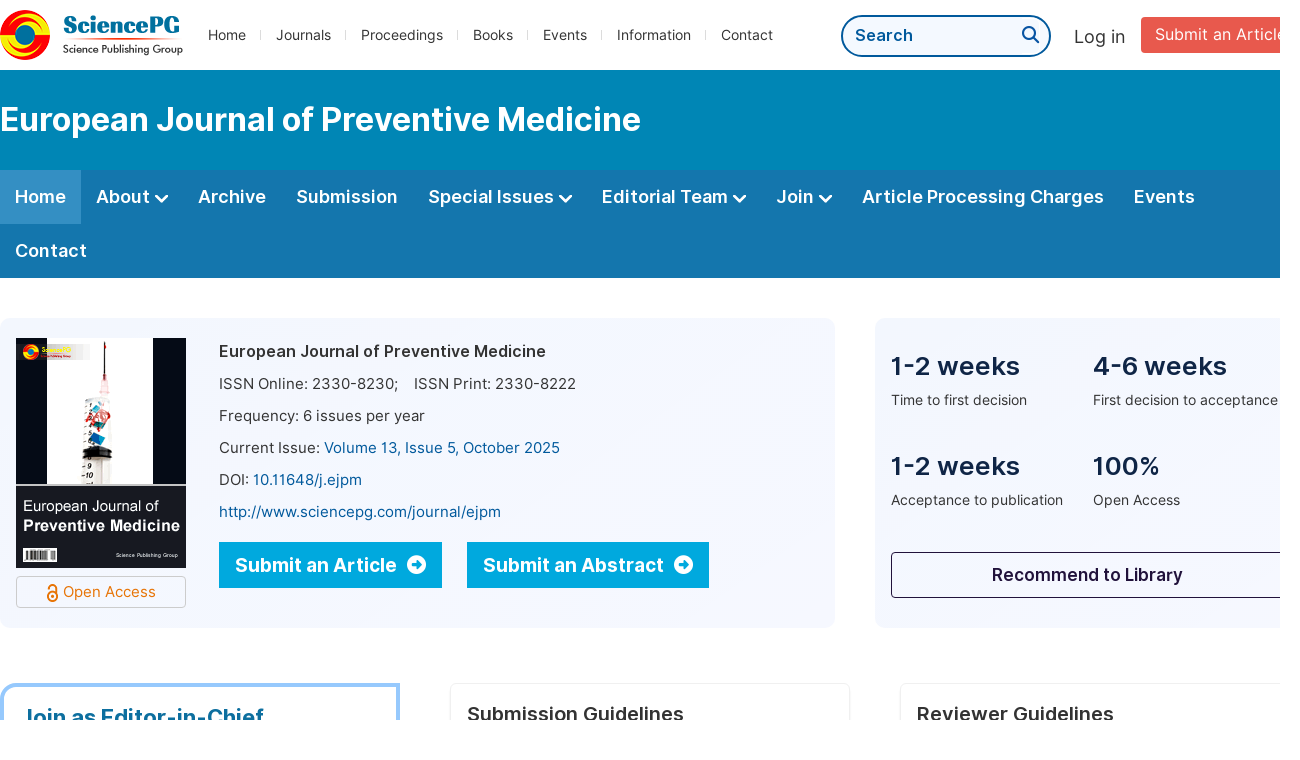

--- FILE ---
content_type: text/html;charset=UTF-8
request_url: https://sciencepg.com/journal/651/home
body_size: 48455
content:
<!doctype html>
<html>
<head>
<title>Journal Home:: European Journal of Preventive Medicine:: Science Publishing Group</title>
<meta name="description" content="Read the latest articles of European Journal of Preventive Medicineat Science Publishing Group.">
<meta name="Keywords" content="European Journal of Preventive Medicine">
<head>
  
    <meta charset="utf-8">
    
      <meta charset="utf-8">
      <link rel="stylesheet" type="text/css" href="/css/font.min.css?v=20250722130714">
      <link rel="stylesheet" type="text/css" href="/css/common.min.css?v=20250722130714">
      <link rel="stylesheet" type="text/css" href="/css/selectJournalForm.min.css?v=20250722130714">
      <link rel="stylesheet" href="/css/all.min.css?v=20250722130714">
      <link rel="stylesheet" href="/css/problem_feedback.min.css?v=20250722130714">
      <script src="/js/jquery-1.11.3.min.js?v=20250722130714"></script>
      <script src="/js/clipboard/clipboard.min.js?v=20250722130714"></script>
      <script src="/js/common.min.js?v=20250722130714"></script>
      <script src="/js/jquery.sticky-sidebar.min.js?v=20250722130714"></script>
      <script src="/js/customsize-validate.min.js?v=20250722130714"></script>

      <script src="/ajax/libs/layer/layer.min.js?v=20250722130714"></script>
      <script src="/ajax/libs/layer/lang/en.js?v=20250722130714"></script>
    
    <link rel="stylesheet" type="text/css" href="/journal/css/journal_common.min.css?v=20251023113222">
    <script src="/js/layout/decorator_single_journal.min.js?v=20251023113222"></script>
  
</head>
<link rel="stylesheet" type="text/css" href="/journal/css/journal_home.min.css?v=20251023113222">
<script src="/journal/js/journal_home.min.js?v=20251023113222"></script>
</head>

<body>
	

  <div class="header">
    <div class="spg_item">
      <div class="content clearfix">
        <div class="logo left">
          <a href="/" target="_blank"><img src="/img/logo.png"></a>
        </div>
        <div class="spg_nav left">
          <ul>
            <li class="left">
              <a href="/" target="_blank">Home</a>
            </li>
            <li class="left">
              <a href="/journals/browse-by-subject" target="_blank">Journals</a>
            </li>
            <li class="left">
              <a href="/proceedings" target="_blank">Proceedings</a>
            </li>
            <li class="left">
              <a href="/books" target="_blank">Books</a>
            </li>
            <li class="left">
              <a href="/events" target="_blank">Events</a>
            </li>
            <li class="left">
              <a href="/information/for-authors" target="_blank">Information</a>
            </li>
            <li class="left">
              <a href="/contact" target="_blank">Contact</a>
            </li>
          </ul>
        </div>

       <div class="submit_item right">
          <a href="/submit-an-article" class="submit" target="_blank">Submit an Article</a>
        </div>
        <div class="single_login_item right">
          <div class="single_login_register">
            <a href="https://sso.sciencepg.com/login" target="_blank" class="single_login">
              Log in
            </a>
            <!--
            <span>|</span>
            <a th:href="${commonAddress.ssoPath + 'register'}" target="_blank">
              Register
            </a>
            -->
          </div>
        </div>
        <div class="single_search left">
          <form class="search" action="/search-results" type="get" target="_blank">
            <input type="text" placeholder="Search" name="searchWord" min="2" max="512">
            <button type="submit" class="single_search_btn"><i class="fas fa-search"></i></button>
          </form>
        </div>
        
      </div>
    </div>
  </div>
  
    <div class="journal_item">
      <div class="content position">
        <div class="journal_item_box clearfix">
          <div class="journal_name_item table">
            <a href="/journal/651/home" target="_blank"><h3>European Journal of Preventive Medicine</h3></a>
          </div>
          <div class="search_item table" style="display: none;">
            <form class="example" action="/static">
              <input type="text" placeholder="Search title, athors, keyword or doi" name="search">
              <button type="submit"><i class="fas fa-search"></i></button>
            </form>
          </div>
        </div>
      </div>
    </div>
  
  <div class="journal_nav_item">
    <div class="content">
      <ul class="clearfix">
        <li class="active">
          <a class="first_nav" href="/journal/651/home">Home</a>
        </li>
        <li>
          <a class="first_nav" href="/journal/651/about">About <img src="/img/tranger.png"></a>
          <div class="journal_second_menu clearfix">
            <div class="col1 left">
              <div class="journal_menu_link">
                <a href="/journal/651/about">Aims and Scope</a>
              </div>
              <div class="journal_menu_link">
                <a href="/journal/651/abstracting-and-indexing">Abstracting and Indexing</a>
              </div>
              <div class="journal_menu_link">
                <a href="/journal/651/article-processing-charges">Article Processing Charges</a>
              </div>
              <div style="height: 10px;"></div>
              <div class="journal_menu_link">
                <a href="/journal/651/events" style="font-family: 'Inter SemiBold'; color: #00aade;">AcademicEvents</a>
              </div>
            </div>
            <div class="col2 left">
              <div class="journal_menu_link">
                <a href="/journal/651/submission-guidelines">Submission Guidelines</a>
              </div>
              <div class="journal_menu_link">
                <a href="/journal/651/preparing-manuscript">Preparing Your Manuscript</a>
              </div>
              <div class="journal_menu_link">
                <a href="/journal/651/supporting-information">Supporting Information</a>
              </div>
              <div class="journal_menu_link">
                <a href="/journal/651/editorial-process">Editorial Process</a>
              </div>
              <div class="journal_menu_link">
                <a href="/journal/651/manuscript-transfers">Manuscript Transfers</a>
              </div>
              <div class="journal_menu_link">
                <a href="/journal/651/promoting-your-publication">Promoting Your Publication</a>
              </div>
            </div>
            <div class="col3 left">
              <div class="journal_menu_link">
                <a href="/journal/651/peer-review-at-sciencepg">Peer Review at SciencePG</a>
              </div>
              <div class="journal_menu_link">
                <a href="/journal/651/open-access">Open Access Policy</a>
              </div>
              <div class="journal_menu_link">
                <a href="/journal/651/copyright">Copyright and Licensing</a>
              </div>
              <div class="journal_menu_link">
                <a href="/journal/651/publication-ethics">Publication Ethics</a>
              </div>
            </div>
          </div>
        </li>
        <li>
          <a href="/journal/651/archive" class="first_nav">Archive</a>
        </li>
        <li>
          <a href="/journal/651/submit-an-article" class="first_nav">Submission</a>
        </li>
        <li>
          <a href="/journal/651/propose-a-special-issue" class="first_nav">Special Issues <img src="/img/tranger.png"></a>
          <div class="journal_second_menu clearfix">
            <div class="col3 left">
              <div class="journal_menu_link">
                <a href="/journal/651/special-issue-guidelines">Special Issue Guidelines</a>
              </div>
              <div class="journal_menu_link">
                <a href="/journal/651/propose-a-special-issue">Propose a Special Issue</a>
              </div>
              
              <div class="journal_menu_link">
                <a href="/journal/651/published-special-issues">Published Special Issues</a>
              </div>
              <div class="journal_menu_link">
                <a href="/journal/651/conference-special-issue">Conference Special Issue</a>
              </div>
            </div>
          </div>
        </li>
        <li>
          <a href="/journal/651/editorial-team" class="first_nav">Editorial Team <img src="/img/tranger.png"></a>
          <div class="journal_second_menu clearfix">
            <div class="col3 left">
              <div class="journal_menu_link">
                
              </div>
              <div class="journal_menu_link">
                
              </div>
              <div class="journal_menu_link">
                
              </div>
              <div class="journal_menu_link">
                
              </div>
              <!--
              <div class="journal_menu_link">
                <a th:href="${'/journal/' + journalID + '/editorial-team#Senior_Associate_Editor'}" th:if="${!#lists.isEmpty(editorialBoard.getSeniorsAssociateEditors())}">Senior Associate Editor<th:block th:if="${editorialBoard.getSeniorsAssociateEditors().size() > 1}">s</th:block></a>
              </div>
              -->
              <div class="journal_menu_link">
                <a href="/journal/651/editorial-team#Editorial_Board_Member">Editorial Board Members</a>
              </div>
              <div class="journal_menu_link">
                
              </div>
              <div class="journal_menu_link">
                <a href="/journal/651/reviewers">Reviewers</a>
              </div>
            </div>
          </div>
        </li>
        <!--
        <li th:class="${(activeTabName == 'Reviewers' ? 'active' : '')}">
          <a th:href="${'/journal/' + journalID + '/reviewers'}" class="first_nav">Reviewers <img src="/img/tranger.png"></a>
          <div class="journal_second_menu clearfix">
            <div class="col3 left">
              <div class="journal_menu_link">
                <a th:href="${'/journal/' + journalID + '/reviewers'}">Reviewers</a>
              </div>
              <div class="journal_menu_link">
                <a th:href="${'/journal/' + journalID + '/join-us#Become_a_Reviewer'}">Become a Reviewer</a>
              </div>
            </div>
          </div>
        </li>
        -->
        <li>
          <a href="/journal/651/join-us" class="first_nav">Join <img src="/img/tranger.png"></a>
          <div class="journal_second_menu clearfix">
            <div class="col3 left">
              <div class="journal_menu_link">
                <a href="/journal/651/join-us#Join_as_Editor-in-Chief">Join as Editor-in-Chief</a>
              </div>
              <div class="journal_menu_link">
                <a href="/journal/651/join-us#Join_as_Senior_Editor">Join as Senior Editor</a>
              </div>
              <!--
              <div class="journal_menu_link">
                <a th:href="${'/journal/' + journalID + '/join-us#Join_as_Senior_Associate_Editor'}">Join as Senior Associate Editor</a>
              </div>
              -->
              <div class="journal_menu_link">
                <a href="/journal/651/join-us#Join_as_Editorial_Board_Member">Join as Editorial Board Member</a>
              </div>
              <div class="journal_menu_link">
                <a href="/journal/651/join-us#Join_as_Associate_Editor">Join as Associate Editor</a>
              </div>
              <div class="journal_menu_link">
                <a href="/journal/651/join-us#Become_a_Reviewer">Become a Reviewer</a>
              </div>
              <div class="journal_menu_link">
                <a href="/journal/651/join-us#Launch_a_New_Journal">Launch a New Journal</a>
              </div>
            </div>
          </div>
        </li>
        <li>
          <a href="/journal/651/article-processing-charges" class="first_nav">Article Processing Charges</a>
        </li>
        <li>
          <a href="/journal/651/events" class="first_nav">Events</a>
        </li>
        <li>
          <a href="/journal/651/contact" class="first_nav">Contact</a>
        </li>
      </ul>
    </div>
  </div>

	
  <div class="no_track"></div>


	<div class="journal_info_item">
		<div class="content clearfix">
			<div class="left_journal left">
				<div class="journal_cover left">
					<img src="http://image.sciencepg.com/journal/651.gif" class="journal_cover">
					<div class="oa_box">
						<img src="/img/oa2.png">Open Access
					</div>
				</div>
				<div class="journal_basic_info right">
					<p class="journal_name">European Journal of Preventive Medicine</p>
					<table class="journal_basic_table">
						<tr>
							<td>
								ISSN Online: <span>2330-8230</span><span>;&nbsp;&nbsp;&nbsp;&nbsp;ISSN Print:
									<span>2330-8222</span>
								</span>
							</td>
						</tr>
						<tr>
							<td>
								Frequency: <span>6</span> issues per year
							</td>
						</tr>
						<tr>
							<td>
								Current Issue: <a href="/journal/651/archive/6511305" target="_blank">Volume 13, Issue 5, October 2025</a>
							</td>
						</tr>
						<tr>
							<td>
								DOI: <a href="https://doi.org/10.11648/j.ejpm" target="_blank">10.11648/j.ejpm</a>
							</td>
						</tr>
						<tr>
							<td>
								<a href="http://www.sciencepg.com/journal/ejpm">http://www.sciencepg.com/journal/ejpm</a>
							</td>
						</tr>
					</table>
					<!--<p class="link2" th:if="${!#strings.isEmpty(journal.getWebsite())}"><a th:href="${journal.getWebsite()}" th:text="${journal.website}" target="_blank">http://www.hssjournal.org</a></p>
					-->
					<div class="journal_info_button">
						<div class="view_more journal_info_btn"><a href="/journal/651/submit-an-article" target="_blank">Submit an Article <i class="fas fa-arrow-alt-circle-right"></i></a></div>
						<div class="view_more journal_info_btn"><a href="/journal/651/submit-an-abstract" target="_blank">Submit an Abstract <i class="fas fa-arrow-alt-circle-right"></i></a></div>
					</div>
				</div>
			</div>
			<div class="right_journal right">
				<div class="journal_number">
					<ul class="clearfix">
						<li class="left_number left">
							<p class="number">1-2 weeks</p>
							<p class="number_item">Time to first decision</p>
						</li>
						<li class="left double_box">
							<p class="number">4-6 weeks</p>
							<p class="number_item">First decision to acceptance</p>
						</li>
						<li class="left_number left">
							<p class="number">1-2 weeks</p>
							<p class="number_item">Acceptance to publication</p>
						</li>
						<li class="left double_box">
							<p class="number">100%</p>
							<p class="number_item">Open Access</p>
						</li>
					</ul>
				</div>
				<a href="/library/journal/651" class="right_journal_button" target="_blank">Recommend to Library</a>
			</div>
		</div>

	</div>

	<div class="journal_guidelines_item">
		<div class="content">
			<ul class="clearfix">
				<li class="chief_li guide_li">
					<p class="editor_become_title">Join as Editor-in-Chief</p>
					<p class="chief_p"><i>European Journal of Preventive Medicine</i> is seeking an Editor-in-Chief to lead a respected journal, offering a chance to shape its future and stay updated on current research trends.</p>
					<div class="view_more"><a href="/journal/651/join-us#Join_as_Editor-in-Chief" target="_blank">Apply Now <i class="fas fa-arrow-alt-circle-right"></i></a></div>
				</li>
				<li class="guide_li">
					<p class="guidelines_title">Submission Guidelines</p>
					<div class="line2"></div>
					<p>We're committed to making your publishing experience as easy and efficient as we can. Our submission guidelines will offer you the essential resources and guidance for a successful process of submitting and publishing your article.</p>
					<a href="/journal/651/submission-guidelines" target="_blank" class="normal_link_original bottom_link">View More<i class="fas fa-long-arrow-right"></i></a>
				</li>
				
				<li class="guide_li double_box">
					<p class="guidelines_title">Reviewer Guidelines</p>
					<div class="line2"></div>
					<p>We encourage you to explore our reviewer guidelines, where you'll discover valuable insights and practical tips to enhance your role as a peer reviewer, promoting a constructive and efficient peer review experience.</p>
					<a href="/journal/651/peer-review-at-sciencepg" target="_blank" class="normal_link_original bottom_link">View More<i class="fas fa-long-arrow-right"></i></a>
				</li>
			</ul>
		</div>
	</div>
	

	

	

	<div class="color_bg_blue_home editor_reviewer">
		<div class="content">
			<div class="page_title">
				Editorial Board Members
			</div>
			<p><i>European Journal of Preventive Medicine</i> maintains an Editorial Team of practicing researchers from around the world, to ensure manuscripts are handled by editors who are experts in the field of study.</p>
			
			<div class="editorial_list clearfix">

				<div class="left_member">
					<ul>
						<li class="member_item">
							<div class="member_info">
								<div class="basic_info">
									<div class="name">
										Prof. Stanislav Filip
										
									</div>
									<div class="affiliation">Department of Oncology and Radiotherapy, Charles University, Prague, Czech Republic</div>
									<div class="website_item clearfix">
										<div class="wensite">
											<img src="/img/orcid_icon.png">
											<a href="https://orcid.org/0000-0002-8567-0745"  target="_blank">ORCID</a>
										</div>
										
									</div>
								</div>
								
							</div>
							

							
						</li>
					</ul>
					<ul>
						
					</ul>
					<ul>
						<li class="member_item">
							<div class="member_info">
								<div class="basic_info">
									<div class="name">
										Assoc. Prof. Mojca Amon
										
									</div>
									<div class="affiliation">Clinical Research Centre, University Medical Center, Ljubljana, Slovenia</div>
									
								</div>
								
							</div>
							

							
						</li>
					</ul>
					<ul>
						
					</ul>
					<ul>
						<li class="member_item">
							<div class="member_info">
								<div class="basic_info">
									<div class="name">
										Dr. Youtao Lu
										
									</div>
									<div class="affiliation">Department of Biology, University of Pennsylvania, Philadelphia, United States</div>
									<div class="website_item clearfix">
										<div class="wensite">
											<img src="/img/orcid_icon.png">
											<a href="https://orcid.org/0000-0002-7822-2784"  target="_blank">ORCID</a>
										</div>
										
									</div>
								</div>
								
							</div>
							

							
						</li>
					</ul>
					<ul>
						
					</ul>
					<a href="/journal/651/editorial-team" target="_blank" class="normal_link_original">View all Editors<i class="fas fa-long-arrow-right"></i></a>
				</div>

				<div class="right_member">
					<ul>
						
					</ul>
					<ul>
						<li class="member_item">
							<div class="member_info">
								<div class="basic_info">
									<div class="name">
										Assoc. Prof. Pooja Sethi
										
									</div>
									<div class="affiliation">Department of Internal Medicine (Cardiology), Texas Tech University Health Sciences Center (TTUHSC), Lubbock, United States</div>
									
								</div>
								
							</div>
							

							
						</li>
					</ul>
					<ul>
						
					</ul>
					<ul>
						<li class="member_item">
							<div class="member_info">
								<div class="basic_info">
									<div class="name">
										Assoc. Prof. Yehia Mohamed
										
									</div>
									<div class="affiliation">Department of Pathological Sciences, Ajman University, Ajman, United Arab Emirates</div>
									
								</div>
								
							</div>
							

							
						</li>
					</ul>
					<ul>
						
					</ul>
					<ul>
						<li class="member_item">
							<div class="member_info">
								<div class="basic_info">
									<div class="name">
										Dr. Mahmoud Singer
										
									</div>
									<div class="affiliation">Department of Radiological Sciences, University of California, Irvine, United States</div>
									<div class="website_item clearfix">
										<div class="wensite">
											<img src="/img/orcid_icon.png">
											<a href="https://orcid.org/0000-0003-4649-8572"  target="_blank">ORCID</a>
										</div>
										
									</div>
								</div>
								
							</div>
							

							
						</li>
					</ul>
				</div>
			</div>
			<div class="editor_become_home clearfix">
				<div class="editor_become_left" style="background: #fff url( ../../img/editor_bg.png) no-repeat right bottom;">
					<p class="editor_become_title">Join as Editorial Board Member</p>
					<p class="editor_become_p">Would you like to make a valuable contribution to the scientific community by joining the editorial team of this journal? Or perhaps you're a current editorial board member who wishes to recommend a colleague for this role? Your interest and suggestions are highly appreciated and warmly welcomed.</p>
					<div class="view_more"><a href="/journal/651/join-us#Join_as_Editorial_Board_Member" target="_blank">Join Now <i class="fas fa-arrow-alt-circle-right"></i></a></div>
				</div>

				<div class="editor_become_right">
					<p class="right_title">Benefits for Editorial Board Members</p>
					<p class="right_p normal_p">Joining the Editorial Team is an opportunity to be recognized as an expert in your field and to contribute to the peer review process of cutting-edge research. By acting as editor, you will have the opportunity to shape the future of research in your field and be part of a community of like-minded researchers.</p>
					<p class="right_p">As an editorial board member, You will Benefit from:</p>
					<div class="gou_item_bot">
						<table>
							<tbody><tr>
								<td><img src="/img/gou.png"></td>
								<td>
									<p class="td_p" style="padding-bottom: 18px;">Enhancing your academic influence and enriching your resume.</p>
								</td>
							</tr>
							<tr>
								<td><img src="/img/gou.png"></td>
								<td>
									<p class="td_p" style="padding-bottom: 18px;">Receiving a certificate acknowledging your contributions to the journal.</p>
								</td>
							</tr>
							<tr>
								<td><img src="/img/gou.png"></td>
								<td>
									<p class="td_p" style="padding-bottom: 18px;">Having your name listed on the journal website.</p>
								</td>
							</tr>
							<tr>
								<td><img src="/img/gou.png"></td>
								<td>
									<p class="td_p" style="padding-bottom: 18px;">Gaining access to the latest research in advance and making new contacts in your research field.</p>
								</td>
							</tr>
							<tr>
								<td><img src="/img/gou.png"></td>
								<td>
									<p class="td_p" style="padding-bottom: 18px;">Networking with other scholars in your field and broadening your academic connectivity.</p>
								</td>
							</tr>

							</tbody></table>
					</div>
					<div class="view_more" style="margin-left: 34px;"><a href="/journal/651/join-us#Join_as_Editorial_Board_Member" target="_blank">Join as Editorial Board Member <i class="fas fa-arrow-alt-circle-right"></i></a></div>
				</div>
			</div>
		</div>
	</div>
	<div class="color_bg_blue_home editor_reviewer">
		<div class="content">
			<div class="page_title">
				Peer Reviewers
			</div>
			<p><span>Thank you to all the peer reviewers who generously donated their time and expertise to <i>European Journal of Preventive Medicine</i> publications. </span>Your contributions are invaluable in maintaining the high-quality standards of our publications.</p>
			<div class="editorial_list clearfix">
				<div class="left_member">
					<ul>
						<li class="member_item">
							<div class="member_info">
								<div class="basic_info">
									<div class="name">
										Assoc. Prof. Vijendra Singh
										
									</div>
									<div class="affiliation">Department of Internal Medicine, Greenville School of Medicine, Greenville, United States</div>
									
								</div>
								
							</div>
							

							
						</li>
					</ul>
					<ul>
						
					</ul>
					<ul>
						<li class="member_item">
							<div class="member_info">
								<div class="basic_info">
									<div class="name">
										Lu Zhou
										
									</div>
									<div class="affiliation">National Office for Drug Clinical Trials, Wenzhou Medical University Ningbo Eye Hospital, Ningbo, China</div>
									
								</div>
								
							</div>
							

							
						</li>
					</ul>
					<ul>
						
					</ul>
					<ul>
						<li class="member_item">
							<div class="member_info">
								<div class="basic_info">
									<div class="name">
										Prof. Maninder Pal Singh Pardal
										
									</div>
									<div class="affiliation">Department of Community Medicine, Armed Forces Medical College Pune, Pune, India</div>
									
								</div>
								
							</div>
							

							
						</li>
					</ul>
					<ul>
						
					</ul>
					<a href="/journal/651/reviewers" target="_blank" class="normal_link_original">View all Reviewers<i class="fas fa-long-arrow-right"></i></a>
				</div>

				<div class="right_member">
					<ul>
						
					</ul>
					<ul>
						<li class="member_item">
							<div class="member_info">
								<div class="basic_info">
									<div class="name">
										Kaiyong Qu
										
									</div>
									<div class="affiliation">Division of Heart and Lungs, Department of Experimental Cardiology, University Medical Center, Utrecht, Netherlands</div>
									<div class="website_item clearfix">
										
										<div class="wensite">
											<img src="/img/orcid_icon.png">
											<a href="https://orcid.org/0000-0002-5295-0361"  target="_blank">ORCID</a>
										</div>
									</div>
								</div>
								
							</div>
							

							
						</li>
					</ul>
					<ul>
						
					</ul>
					<ul>
						<li class="member_item">
							<div class="member_info">
								<div class="basic_info">
									<div class="name">
										Dr. Sthembile Sibanda
										
									</div>
									<div class="affiliation">Department of Vaccines and Infectious Diseases, University of Witwatersrand, Johannesburg, Johannesburg, South Africa</div>
									<div class="website_item clearfix">
										
										<div class="wensite">
											<img src="/img/orcid_icon.png">
											<a href="https://orcid.org/0000-0002-5897-660X"  target="_blank">ORCID</a>
										</div>
									</div>
								</div>
								
							</div>
							

							
						</li>
					</ul>
					<ul>
						
					</ul>
					<ul>
						<li class="member_item">
							<div class="member_info">
								<div class="basic_info">
									<div class="name">
										Prof. Uzma Hassan
										
									</div>
									<div class="affiliation">Department of Public Health, National University of Medical Sciences, Rawalpindi, Pakistan</div>
									
								</div>
								
							</div>
							

							
						</li>
					</ul>
				</div>
			</div>
			<div class="editor_become_home clearfix">
				<div class="editor_become_left" style="background: #fff url( ../../img/editor_bg.png) no-repeat right bottom;">
					<p class="editor_become_title">How to be an effective Peer Reviewer?</p>
					<p class="editor_become_p">Our comprehensive guide on becoming a peer reviewer provides you with all the essential information to embark on this role successfully. It covers the following key aspects:</p>
					<div class="dot_item">
						<table class="basic_table_font">
							<tbody>
							<tr>
								<td>
									<div class="normal_blue_dot">
										<span></span>
									</div>
								</td>
								<td>
									The peer review process
								</td>
							</tr>
							<tr>
								<td>
									<div class="normal_blue_dot">
										<span></span>
									</div>
								</td>
								<td>
									Writing review reports
								</td>
							</tr>
							<tr>
								<td>
									<div class="normal_blue_dot">
										<span></span>
									</div>
								</td>
								<td>
									Ethical guidelines for peer reviewers
								</td>
							</tr>
							</tbody>
						</table>
					</div>
					<div style="height:10px;"></div>
					<div class="view_more"><a href="/journal/651/peer-review-at-sciencepg" target="_blank">Learn more about Reviewer Guidelines <i class="fas fa-arrow-alt-circle-right"></i></a></div>
				</div>

				<div class="editor_become_right">
					<p class="right_title">Why should you consider becoming a Peer Reviewer?</p>
					<p class="right_p">Engaging in the peer review process not only significantly contributes to the scientific community but also brings considerable benefits for your own research and career development. At SciencePG, we always appreciate and welcome professionals who are interested in becoming part of our dedicated reviewer team.</p>
					<div class="gou_item_bot">
						<table>
							<tbody><tr>
								<td><img src="/img/gou.png"></td>
								<td>
									<p class="td_title">Stay at the Forefront of Research</p>
									<p class="td_p">As a reviewer, you gain an exclusive opportunity to have an early glimpse of the exciting new research conducted in your field. Moreover, peer review empowers you to play a vital role in evaluating and enhancing this cutting-edge work.</p>
								</td>
							</tr>
							<tr>
								<td><img src="/img/gou.png"></td>
								<td>
									<p class="td_title">Enhancing Your Writing Skills</p>
									<p class="td_p">Thorough reviewing articles written by other researchers can provide valuable insights for improving your own work. Unlike reading an article solely for research purposes, the review process prompts you to think critically about the elements that contribute to the quality of the article. This reflection can enhance your understanding of a well-designed study.</p>
								</td>
							</tr>
							<tr>
								<td><img src="/img/gou.png"></td>
								<td>
									<p class="td_title">Boost Your Career</p>
									<p class="td_p">Although much of the review process is conducted anonymously, there are initiatives to recognize reviewers for their significant contributions. Additionally, you will have the opportunity to include your review experience in the Curriculum Vitae, showcasing your valuable involvement to the scholarly community.</p>
								</td>
							</tr>
							</tbody></table>
					</div>
					<div class="view_more" style="margin-left: 34px;"><a href="/journal/651/join-us#Become_a_Reviewer" target="_blank">Become a Reviewer <i class="fas fa-arrow-alt-circle-right"></i></a></div>
				</div>
			</div>

		</div>
	</div>
	<div class="color_bg_blue_home journal_special_issue">
		<div class="content">
			<div class="page_title">
				Ongoing Special Issues
			</div>
			<p class="normal_p">Special issues are collections of articles centered around a subject of special interest, which are organized and led by subject experts who take on the role of the guest editor. Authors should be aware that articles included in special issues are subject to the same criteria of quality, originality, and significance as regular articles.</p>
			<!--one special issue-->
			
			<!--two*n special issue-->
			
			
			<div class="propose_hone clearfix">
				<div class="propose_item">
					<p class="propose_title">Propose a Special Issue</p>
					<p class="propose_p">By proposing a special issue, you have the opportunity to undertake the role of lead guest editor and curate a collection of articles focused on a subject of particular interest. This allows you to showcase and explore the chosen topic in-depth.</p>
					<a href="/journal/651/propose-a-special-issue" class="propose_btn" target="_blank"><img src="/img/propose_btn.png"></a>
				</div>
				<div class="propose_benefit">
					<p class="benefit_title">Benefits of the Lead Guest Editor</p>
					<p class="benefit_p">Serving as a lead guest editor can bring a variety of career benefits, such as the following:</p>
					<div class="dot_item">
						<table class="basic_table_font">
							<tbody>
							<tr>
								<td>
									<div class="normal_blue_dot">
										<span></span>
									</div>
								</td>
								<td>
									Be awarded a certificate of honor (electronic version).
								</td>
							</tr>
							<tr>
								<td>
									<div class="normal_blue_dot">
										<span></span>
									</div>
								</td>
								<td>
									Get your name listed on the journal's website.
								</td>
							</tr>
							<tr>
								<td>
									<div class="normal_blue_dot">
										<span></span>
									</div>
								</td>
								<td>
									Be at the forefront of scientific communications.
								</td>
							</tr>
							<tr>
								<td>
									<div class="normal_blue_dot">
										<span></span>
									</div>
								</td>
								<td>
									Contribute to and receive recognition from the academic community.
								</td>
							</tr>
							<tr>
								<td>
									<div class="normal_blue_dot">
										<span></span>
									</div>
								</td>
								<td>
									Assemble and work with a strong team of Editors.
								</td>
							</tr>
							</tbody>
						</table>
					</div>
				</div>
			</div>
		</div>
	</div>
	<div class="color_bg_blue_home events">
		<div class="content">
			<div class="page_title">
				Academic Events
			</div>
			<p class="normal_p"><a href="https://www.academicevents.org/" class="normal_link" target="_blank">AcademicEvents (https://www.academicevents.org)<i class="fas fa-external-link-alt"></i></a> is an academic event planning platform initiated by Science Publishing Group (SciencePG). AcademicEvents aims to foster collaboration and facilitate the dissemination of innovative ideas. This platform provides comprehensive publishing services for global conference organizers, research institutions, and academic communities.</p>
			<div style="height: 20px;"></div>
			<div class="second_title" style="padding-bottom: 14px;">
				Free Publication of Abstract Book
			</div>
			<div class="free_banner clearfix">
				<div class="free_left">
					<p class="free_title">Publish Your Conference Abstract Book for Free</p>
					<p class="free_info">Deadline: 31 December 2025</p>
					<a class="free_btn" href="/journal/651/events#Submit-an-Event-Proposal" target="_blank">Submit an Event Proposal</a>
				</div>
				<div class="free_right">
					<img src="/img/free_img2.png">
				</div>
			</div>
			<p class="normal_p">Conference abstract book will contain abstracts of all the presented articles, poster presentations, oral communication, etc.</p>
			<p class="normal_p">Conference organizers are invited to publish their abstract as a book with the following features:</p>
			<div class="features_benefit">
				<table>
					<tbody><tr>
						<td><img src="/img/icon-ok-green.png"></td>
						<td><p class="features_benefit_p">All abstracts are included in the abstract book with ISBN.</p></td>
					</tr>
					<tr>
						<td><img src="/img/icon-ok-green.png"></td>
						<td><p class="features_benefit_p">Unrestricted and free access to use.</p></td>
					</tr>
					<tr>
						<td><img src="/img/icon-ok-green.png"></td>
						<td><p class="features_benefit_p">Conference organizers retain full editorial control.</p></td>
					</tr>
					<tr>
						<td><img src="/img/icon-ok-green.png"></td>
						<td><p class="features_benefit_p">Abstracts are not considered preprints, allowing authors to freely publish full papers in any academic journal.</p></td>
					</tr>
					</tbody></table>
			</div>
			<p class="normal_p">For more details, please chick the following link: <a href="https://www.academicevents.org/conference-publications#Abstract_Book" target="_blank" class="normal_link">https://www.academicevents.org/conference-publications#Abstract_Book<i class="fas fa-external-link-alt"></i></a>.</p>
		</div>
	</div>
	<div class="color_bg_blue_home article">
		<div class="content">
			<div class="page_title">
				Latest Articles
			</div>
			<div class="latest_list">
				<ul class="clearfix">
					
						<li class="left article_li ">
							<img src="/img/oa.png">
							<p class="article_title"><a href="/article/10.11648/j.ejpm.20251305.15" target="_blank">Adoption of Optimal Time Series Models for Forecasting on New and Relapse Tuberculosis Cases in Tanzania
</a></p>
							
								
									<p class="author">Authors:
										
											<span class="AuthorName">Eunice Silas</span>, ... <span class="AuthorName">Sanket Pandhare</span>
										
										
									</p>
								
							
							<p class="article_info">
								<span>Pages: 115-120</span>
								<span>Published Online: 17 October 2025</span>
							</p>
							<p class="doi">DOI:
								<a href="https://doi.org/10.11648/j.ejpm.20251305.15" target="_blank">10.11648/j.ejpm.20251305.15</a>
								
							</p>
						</li>
					
						<li class="left article_li ">
							<img src="/img/oa.png">
							<p class="article_title"><a href="/article/10.11648/j.ejpm.20251305.14" target="_blank">Epidemiological Survey of Obesity and “3H” of Employees in a Company</a></p>
							
								
									<p class="author">Author:
										
										
											<span class="AuthorName">Zhang Lianhua</span>
										
									</p>
								
							
							<p class="article_info">
								<span>Pages: 109-114</span>
								<span>Published Online: 9 October 2025</span>
							</p>
							<p class="doi">DOI:
								<a href="https://doi.org/10.11648/j.ejpm.20251305.14" target="_blank">10.11648/j.ejpm.20251305.14</a>
								
							</p>
						</li>
					
						<li class="left article_li double_box">
							<img src="/img/oa.png">
							<p class="article_title"><a href="/article/10.11648/j.ejpm.20251305.13" target="_blank">Violence Against Healthcare Workers: A Deep Wound in the Body of the Health System</a></p>
							
								
									<p class="author">Authors:
										
											<span class="AuthorName">Amir Hossein Tabatabaie</span>, ... <span class="AuthorName">Negar Amiri</span>
										
										
									</p>
								
							
							<p class="article_info">
								<span>Pages: 105-108</span>
								<span>Published Online: 9 October 2025</span>
							</p>
							<p class="doi">DOI:
								<a href="https://doi.org/10.11648/j.ejpm.20251305.13" target="_blank">10.11648/j.ejpm.20251305.13</a>
								
							</p>
						</li>
					
						<li class="left article_li ">
							<img src="/img/oa.png">
							<p class="article_title"><a href="/article/10.11648/j.ejpm.20251305.11" target="_blank">Prevalence of Malaria Prevention Practices and Their Associated Factors Among Caregivers of Children Under Five Years in Kpando Municipality, Ghana
</a></p>
							
								
									<p class="author">Authors:
										
											<span class="AuthorName">Obed Atsu-Ofori</span>, ... <span class="AuthorName">Dacosta Awuah Aboagye</span>
										
										
									</p>
								
							
							<p class="article_info">
								<span>Pages: 87-97</span>
								<span>Published Online: 19 September 2025</span>
							</p>
							<p class="doi">DOI:
								<a href="https://doi.org/10.11648/j.ejpm.20251305.11" target="_blank">10.11648/j.ejpm.20251305.11</a>
								
							</p>
						</li>
					
						<li class="left article_li ">
							<img src="/img/oa.png">
							<p class="article_title"><a href="/article/10.11648/j.ejpm.20251305.12" target="_blank">A Survey on the Current Prevalence of Hypertension in Company Employees
</a></p>
							
								
									<p class="author">Author:
										
										
											<span class="AuthorName">Zhang Lianhua</span>
										
									</p>
								
							
							<p class="article_info">
								<span>Pages: 98-104</span>
								<span>Published Online: 19 September 2025</span>
							</p>
							<p class="doi">DOI:
								<a href="https://doi.org/10.11648/j.ejpm.20251305.12" target="_blank">10.11648/j.ejpm.20251305.12</a>
								
							</p>
						</li>
					
						<li class="left article_li double_box">
							<img src="/img/oa.png">
							<p class="article_title"><a href="/article/10.11648/j.ejpm.20251304.12" target="_blank">Lessons from Community Participation in Health Programmes: A Case of West Bengal
</a></p>
							
								
									<p class="author">Author:
										
										
											<span class="AuthorName">Sribas Goswami</span>
										
									</p>
								
							
							<p class="article_info">
								<span>Pages: 79-86</span>
								<span>Published Online: 9 September 2025</span>
							</p>
							<p class="doi">DOI:
								<a href="https://doi.org/10.11648/j.ejpm.20251304.12" target="_blank">10.11648/j.ejpm.20251304.12</a>
								
							</p>
						</li>
					
				</ul>
			</div>
		</div>
	</div>

	
      <div class="footer">
        <div class="content clearfix">
          <div class="foot_item" style="width:408px;">
            <p class="foot_p"><a href="/about-sciencepg" target="_blank">About Us</a></p>
            <p class="foot_about"><a href="/about-sciencepg" target="_blank">Science Publishing Group (SciencePG) is an Open Access publisher, with more than 300 online, peer-reviewed journals covering a wide range of academic disciplines.</a></p>
            <p class="foot_more_link"><a href="/about-sciencepg" target="_blank" class="foot_about_more">Learn More About SciencePG <i class="fas fa-angle-right"></i></a></p>
            <div class="foot_logo">
              <a href="/" target="_blank"><img src="/img/foot_logo.png"></a>
            </div>
          </div>
          <div class="foot_item">
            <p class="foot_p">Products</p>
            <div class="foot_link">
              <ul>
                <li>
                  <a href="/journals/browse-by-subject" target="_blank">Journals</a>
                </li>
                <li>
                  <a href="/special-issues/ongoing" target="_blank">Special Issues</a>
                </li>
                <li>
                  <a href="/proceedings" target="_blank">Proceedings</a>
                </li>
                <li>
                  <a href="/books" target="_blank">Books</a>
                </li>
                <li>
                  <a href="https://www.academicevents.org" target="_blank">AcademicEvents</a>
                </li>
                <li>
                  <a href="https://scholarprofiles.com/" target="_blank">ScholarProfiles</a>
                </li>
              </ul>
            </div>
          </div>
          <div class="foot_item" style="margin-right: 40px;">
            <p class="foot_p">Information</p>
            <div class="foot_link">
              <ul>
                <li>
                  <a href="/information/for-authors" target="_blank">For Authors</a>
                </li>
                <li>
                  <a href="/information/for-reviewers" target="_blank">For Reviewers</a>
                </li>
                <li>
                  <a href="/information/for-editors" target="_blank">For Editors</a>
                </li>
                <li>
                  <a href="/information/for-conference-organizers" target="_blank">For Conference Organizers</a>
                </li>
                <li>
                  <a href="/information/for-librarians" target="_blank">For Librarians</a>
                </li>
                <li>
                  <a href="/information/article-processing-charges" target="_blank">Article Processing Charges</a>
                </li>
              </ul>
            </div>
          </div>
          <div class="foot_item" style="margin-top:34px;">
            <div class="foot_link">
              <ul>
                <li>
                  <a href="/special-issues/guidelines" target="_blank">Special Issues Guidelines</a>
                </li>
                <li>
                  <a href="/information/editorial-process" target="_blank">Editorial Process</a>
                </li>
                <li>
                  <a href="/information/peer-review-at-sciencepg" target="_blank">Peer Review at SciencePG</a>
                </li>
                <li>
                  <a href="/information/open-access" target="_blank">Open Access</a>
                </li>
                <li>
                  <a href="/information/ethical-guidelines" target="_blank">Ethical Guidelines</a>
                </li>
              </ul>
            </div>
          </div>
          <div class="foot_item double_box">
            <p class="foot_p">Important Link</p>
            <div class="foot_link">
              <ul>
                <li>
                  <a href="/submit-an-article" target="_blank">Manuscript Submission</a>
                </li>
                <li>
                  <a href="/special-issues/propose" target="_blank">Propose a Special Issue</a>
                </li>
                <li>
                  <a href="/join-us#Join_as_Editorial_Board_Member" target="_blank">Join as Editorial Board Member</a>
                </li>
                <li>
                  <a href="/join-us#Become_a_Reviewer" target="_blank">Become a Reviewer</a>
                </li>
              </ul>
            </div>
          </div>
        </div>
      </div>
      <div class="copyright">Copyright © 2012 -- 2025 Science Publishing Group – All rights reserved.</div>
    
	<script>
		var h_max = 0;
		$('.guide_li').each(function() {
			var h = $(this).height();
			h_max = h > h_max ? h : h_max;
		});
		$('.guide_li').height(h_max);
		$(window).resize(function(){
			var h_max = 0;
			$('.guide_li').each(function() {
				var h = $(this).height();
				h_max = h > h_max ? h : h_max;
			});
			$('.guide_li').height(h_max);
		});
	</script>
	<script>
		var h_max2 = 0;
		$('.special_issue_2').each(function() {
			var h2 = $(this).height();
			h_max2 = h2 > h_max2 ? h2 : h_max2;
		});
		$('.special_issue_2').height(h_max2);
		$(window).resize(function(){
			var h_max2 = 0;
			$('.special_issue_2').each(function() {
				var h2 = $(this).height();
				h_max2 = h2 > h_max2 ? h2 : h_max2;
			});
			$('.special_issue_2').height(h_max2);
		});
	</script>
	<script>
		$(".color_bg_blue_home:odd").addClass("white_bg");
		$(".color_bg_blue_home:even").addClass("blue_bg");
	</script>
	<script>
		document.addEventListener('DOMContentLoaded', function() {
			const peerReviewerDivs = document.querySelectorAll('.editor_reviewer');

			peerReviewerDivs.forEach(div => {
				if (div.classList.contains('blue_bg')) {
					div.querySelectorAll('.member_item').forEach(item => {
						item.style.backgroundColor = 'white';
					});
				}
				else if (div.classList.contains('white_bg')) {
					div.querySelectorAll('.member_item').forEach(item => {
						item.style.backgroundColor = '#f6fbfc';
					});
				}
			});
		});
	</script>
</body>
</html>


--- FILE ---
content_type: text/css
request_url: https://sciencepg.com/css/problem_feedback.min.css?v=20250722130714
body_size: 1438
content:
@charset "utf-8";.feedback_form_title{margin-bottom:10px}.feedback_fm_text{font-size:12px;color:#333;border:1px solid #595959;outline:0;width:100%;height:40px;text-indent:10px}.feedback_col1{width:970px}.feedback_fm-textarea{font-size:12px;color:#333;border:1px solid #595959;outline:0;padding-top:6px;width:100%;text-indent:10px}.feedback_code{width:210px;vertical-align:middle}.feedback_renew{color:#006db4;font-family:'Inter Medium';vertical-align:middle;display:inline-block;margin-left:5px;cursor:pointer}.feedback_vercode{height:42px;width:140px;vertical-align:middle;margin-left:6px}.feedback_form_content{margin-top:30px}.feedback_btn_css{cursor:pointer;height:41px;width:111px;padding:0;overflow:hidden;background-color:#fff;border:2px solid #006db4;display:inline-block;border-radius:4px;vertical-align:middle;box-sizing:border-box;position:relative;margin-left:12px}.feedback_btn_css span{font-size:18px;color:#006db4;text-align:center;line-height:36px;position:absolute;margin-left:22px;font-family:Inter Medium}.feedback_upload{opacity:0;width:456px;height:39px;position:absolute;top:-13px;right:2px}.feedback_fm_button{background-color:#007eb4;border-radius:4px;font-size:20px;-webkit-box-shadow:0 1px 1px #ebe7e6;zoom:100%;height:46px;line-height:46px;outline:0;color:#fff;width:120px;cursor:pointer;border:0;transition:all .3s linear;margin-top:30px}.height_50{height:50px}.col_3{width:290px;margin-right:50px}

--- FILE ---
content_type: text/css
request_url: https://sciencepg.com/journal/css/journal_common.min.css?v=20251023113222
body_size: 5723
content:
@charset "utf-8";.single_search input[type="text"]::-webkit-input-placeholder{color:#00599c}.single_search input[type="text"]:-moz-placeholder{color:#00599c}.single_search input[type="text"]::-moz-placeholder{color:#00599c}.single_search input[type="text"]:-ms-input-placeholder{color:#00599c}.single_search input[type="text"]::-webkit-input-placeholder{font-family:'Inter SemiBold';font-size:16px}.journal_second_menu{position:absolute;background:#fff;padding:16px 24px;z-index:99;box-shadow:0 2px 4px -1px rgb(0 0 0 / 20%),0 4px 5px 0 rgb(0 0 0 / 14%),0 1px 10px 0 rgb(0 0 0 / 12%);display:none}.col1{margin-right:60px}.col2{margin-right:60px}.journal_menu_link{line-height:38px}.journal_menu_link a{font-size:16px}.journal_menu_link a:hover{color:#00599c}.active{background:#348fc3}.nav_track{margin:24px 0 40px}.nav_track img{padding:0 12px;position:relative;top:3px}.nav_track span{font-size:14px;color:#6b6b6b}.header{height:60px}.spg_item{margin-top:10px}.logo{margin-right:10px}.spg_nav{margin-top:10px;width:630px}.spg_nav ul li{padding:0 15px;background:url(/img/nav_line.png) right center no-repeat}.spg_nav ul li:last-child{background:0}.spg_nav ul li a{font-size:14px}.login_item{margin-right:20px}.submit{color:#fff;display:block;padding:2px 14px;line-height:32px}.submit:hover{color:#fff}.table{display:table-cell}.submit_item{background:#e8594d;color:#fff;border-radius:4px;font-size:16px;margin-top:7px}.journal_item{background:#0086b5;height:100px;position:relative}.journal_name_item{width:1300px;padding-top:36px}.journal_name_item p{color:#d6eaf7;font-size:18px}.journal_name_item h3{color:#fff;font-family:'Inter Bold';font-size:32px}.print:after{content:"";display:inline-block;width:1px;height:12px;background:#96c1df;margin:0 28px}.search_item{vertical-align:middle}.journal_nav_item{background:#1476ad;box-shadow:0 -5px 5px rgb(3 83 128 / 56%)}.journal_nav_item ul li{float:left}.journal_nav_item ul li img{margin-left:1px}.journal_nav_item ul li:hover{background:#348fc3}.first_nav{font-size:18px;color:#fff;line-height:54px;padding:0 15px;display:inline-block;font-family:'Inter SemiBold'}.first_nav:hover{text-decoration:none;color:#fff}.clearfix{zoom:1}.clearfix:after{content:'';display:block;clear:both;height:0}form.example input[type=text]{font-size:15px;border:1px solid #fff;float:left;width:315px;background:#fff;border-radius:6px 0 0 6px;outline:0;height:44px;padding-left:16px}form.example button{float:left;width:50px;background:#fff;font-size:17px;border:1px solid #fff;border-left:0;cursor:pointer;border-radius:0 6px 6px 0;height:46px}.no_track{height:40px}form.example::after{content:"";clear:both;display:table}.position{position:relative;height:100px}.step_item{margin-top:30px}.step_item_number{width:24px;height:24px;background:#0d6f9f;border-radius:16px;text-align:center;margin-right:12px}.ant_icon{color:#fff;font-size:18px;line-height:24px;position:relative;bottom:2px}.step_item_content{width:1250px}.steps_item_title{font-size:24px;font-family:Inter Medium;margin-bottom:12px}.head_islogin{cursor:pointer;position:relative;line-height:46px;margin-top:2px;display:none}.head_islogin_photo{width:30px;height:30px;border-radius:15px;overflow:hidden;float:left;margin-right:10px}.head_islogin_photo img{width:30px}.head_my{float:left}.head_my i{font-size:14px;margin-left:6px;vertical-align:2px}.account{position:absolute;right:-104px;top:44px;box-shadow:3px 4px 16px rgb(0 0 0 / 6%);border-radius:10px;padding:15px;width:330px;box-sizing:border-box;z-index:9999;border:1px solid #d3e8f9;background:#fff}.account_item{padding-bottom:15px;border-bottom:1px solid #e4e4e4;margin-bottom:15px}.account_photo{width:60px;height:60px;border-radius:30px;overflow:hidden;margin-right:20px}.account_photo img{width:60px}.account_name a{color:#0088b5}.account_email a{color:#888}.account_link ul li a{font-size:15px;color:#5c5c5c;line-height:36px}.info_div{font-size:15px;margin-bottom:5px}.info_title{font-family:'Inter SemiBold'}.info_title:before{content:'';width:6px;height:6px;border-radius:3px;background:#6b6b6b;display:inline-block;margin-right:6px;position:relative;bottom:3px}.more{color:#00599c;cursor:pointer}.operate_button{margin-top:20px}.operate_button a{margin-right:50px;text-decoration:underline}.buttton_icon{width:28px;height:28px;border-radius:2px;text-align:center;display:inline-block;margin-right:13px}.download{background:#e8594d}.download i{color:#fff;font-size:15px}.view{background:#0077c2}.view i{color:#fff;font-size:15px}.btn_name:hover{color:#00599c}.journal_small{font-size:22px !important;padding-bottom:4px}.single_search{border:2px solid #00599c;height:38px;border-radius:21px;line-height:38px;width:194px;padding-left:12px;margin-left:18px;margin-top:5px;background:#f4f9ff}.single_search input{width:162px;outline:0;font-size:14px;background:#f4f9ff;color:#0955a3}.single_search_btn{background:#f4f9ff;font-size:17px;border:1px solid #fff;border-left:0;cursor:pointer;border-radius:0 6px 6px 0;height:36px;padding:0}.single_search_btn i:before{color:#0955a3}.single_login_register{margin-top:12px;margin-right:15px;margin-left:15px}.single_login{line-height:30px;display:inline-block;border-radius:15px}.single_login_register a{font-size:18px}.single_login_register span{font-size:13px;color:#7d7d7d;padding:0 12px}.single_search form{padding-top:1px}*,::after,::before{box-sizing:revert}.nav_submission_btn{display:block;border-radius:2px;background:#e8594d;color:#fff;text-align:center;font-size:20px;font-family:'Inter SemiBold';line-height:54px;margin-top:20px;transition:.3s all linear}.nav_submission_btn:hover{background:#f55f52}.nav_submission_btn a{color:#fff;display:block}.nav_submission_btn i{margin-left:10px;color:#fff}

--- FILE ---
content_type: text/css
request_url: https://sciencepg.com/journal/css/journal_home.min.css?v=20251023113222
body_size: 9810
content:
@charset "utf-8";.left_journal{width:835px;background-image:linear-gradient(-35deg,#f6f8ff,#f3f7fe);border-radius:10px;padding:20px 16px;box-sizing:border-box}.journal_cover{width:170px}.journal_basic_info{width:600px}.journal_basic_table td{padding-right:10px;vertical-align:middle;font-size:15px;padding-bottom:4px}.normal_dot{display:inline-block;width:6px;height:6px;border-radius:3px;background:#333;position:relative;bottom:3px}.journal_basic_table td a{color:#00599c}.link2{line-height:20px}.link2 a{font-size:15px;color:#00599c}.journal_info_button{margin-top:12px}.right_journal{width:425px;background-image:linear-gradient(-35deg,#f6f8ff,#f3f7fe);border-radius:10px;padding:34px 16px 30px;box-sizing:border-box}.journal_number ul li{margin-bottom:38px;margin-right:22px}.number{font-size:26px;color:#0f2546;font-family:'Inter SemiBold';margin-bottom:6px}.number_item{font-size:14px}.journal_intro{font-size:15px;line-height:24px}.right_journal_button{display:block;text-align:center;line-height:44px;border:1px solid #21123b;border-radius:4px;color:#21123b;font-family:'Inter SemiBold'}.journal_guidelines_item{margin-top:55px;margin-bottom:60px}.guide_li{border:1px solid #f0f0f0;padding:16px;border-radius:6px;float:left;width:400px;margin-right:50px;box-sizing:border-box;box-shadow:0 4px 2px rgb(0 0 0 / 10%);position:relative;padding-bottom:50px}.guidelines_title{font-size:20px;font-family:'Inter SemiBold'}.line2{text-align:right;background:#c17270;width:383px;height:1px;line-height:1px;margin:12px 0 15px}.normal_link_original{color:#00599c;font-size:18px}.normal_link_original i{margin-left:8px}.bottom_link{position:absolute;bottom:10px}.journal_special_issue{margin-top:60px;background:#f6f9ff}.special_issue_singular{margin-bottom:5px}.special_issue_singular ul li{padding:16px;width:1300px;box-shadow:0 4px 2px rgb(0 90 199 / 10%);margin-bottom:20px;box-sizing:border-box;background:#fff}.special_issue_2n{margin:20px 0 10px}.special_issue_2n ul li{background:#fff;width:630px;box-sizing:border-box;padding:16px;box-shadow:0 4px 2px rgb(0 90 199 / 10%);margin-bottom:20px;margin-right:30px}.special_title{margin-bottom:8px}.special_title a{color:#273a5f;font-family:'Inter SemiBold'}.lead{font-size:16px;color:#484848;line-height:32px}.lead a{color:#0077c2}.lead i{color:#0077c2;margin-right:6px;font-size:15px}.date{font-size:16px;color:#484848}.date i{color:#eb5757;margin-right:6px;font-size:15px}.special_photo{border-radius:50%;overflow:hidden;width:32px;height:32px;display:inline-block;margin-left:12px;vertical-align:middle}.special_photo img{width:32px;height:32px}.special_issue_3n{margin-top:20px}.special_issue_3n ul li{background:#fff;width:413px;margin-right:30px;box-sizing:border-box;padding:16px;box-shadow:0 4px 2px rgb(0 90 199 / 10%);margin-bottom:20px}.editorial_list{margin-top:20px}.left_member{float:left;width:640px}.member_item{background-color:#f6fbfc;height:auto;box-sizing:border-box;border-left:3px solid #e3f1f6;padding:14px 16px;margin-bottom:18px;width:100%}.member_item2{background-color:#fff;height:auto;box-sizing:border-box;border-left:3px solid #e3f1f6;padding:14px 16px;margin-bottom:18px;width:100%}.basic_info{display:table-cell;padding-right:20px;width:535px}.name{color:#333;font-family:'Inter Bold';margin-bottom:10px}.affiliation{font-size:15px;line-height:24px;margin-top:10px}.website_item{margin-top:10px}.wensite{float:left;border:1px solid #d3e4f2;border-radius:12px;height:24px;line-height:24px;font-size:14px;margin-right:12px;padding:0 6px 0 6px}.wensite img{vertical-align:middle;position:relative;bottom:1px;text-align:left}.wensite a{color:#00599c;font-family:'Inter SemiBold';line-height:24px}.photo{display:table-cell;vertical-align:top}.photo_box{border-radius:50%;overflow:hidden;width:90px;height:90px}.photo img{width:90px}.field_item{margin-top:12px}.editor_info_title{padding-bottom:4px}.field_name{font-size:14px;float:left;background:#def3fc;line-height:30px;height:30px;border-radius:4px;padding:0 8px;margin-right:10px;margin-bottom:10px}.journal_si_cl{padding-top:12px}.journal_si_cl_p{font-size:15px;line-height:26px;padding-bottom:2px}.link{color:#0077c2}.right_member{float:right;width:640px}.fa-search:before{color:#333}.normal_p{font-size:17px;margin-bottom:15px}.editor{background:#f6f9ff}.article{background:#f4f8ff;padding:40px 0 10px !important}.latest_list ul li{width:410px;margin-right:35px;margin-bottom:30px}.article_title a{font-size:18px;color:#00599c;font-family:'Inter SemiBold'}.author{font-size:15px;color:#6f6f6f;margin-bottom:10px}.article_info span{font-size:15px;margin-right:20px}.article_info span:last-child{margin-right:0}.doi{font-size:15px}.doi a{color:#00599c}.propose_hone{margin-top:32px;margin-bottom:15px}.propose_item{float:left;width:436px;background:url(/img/prose_bg.jpg) no-repeat top center;height:343px;padding:30px 44px;box-sizing:border-box;border-radius:15px}.propose_title{font-size:22px;font-family:'Inter Bold';margin-bottom:14px;color:#fff}.propose_p{margin-bottom:24px;color:#fff}.propose_benefit{width:864px;background:#fff;float:right;padding:22px 36px 18px;box-sizing:border-box;border-radius:0 10px 10px 0;margin-top:14px}.benefit_title{font-size:22px;font-family:'Inter Bold';margin-bottom:12px}.benefit_p{margin-bottom:16px}.editor_become_home{margin-top:40px}.editor_become_left{float:left;border:4px solid #96c9fd;border-radius:16px 0 16px 0;width:558px;padding:30px;box-sizing:border-box;background:#fff}.editor_become_title{font-size:22px;font-family:'Inter Bold';margin-bottom:14px;color:#0d6f9f}.editor_become_p{margin-bottom:16px}.editor_become_right{float:right;width:682px}.right_title{font-size:22px;font-family:'Inter Bold';margin-bottom:17px;color:#0d6f9f}.gou_item_bot{margin-top:22px}.td_title{font-family:'Inter SemiBold';margin-bottom:6px}.td_p{padding-bottom:25px}.gou_item_bot td{vertical-align:top}.gou_item_bot tr td:first-child{padding-right:14px}.gou_item_bot td img{position:relative;top:5px}.journal_info_btn{font-size:19px;line-height:46px}.left_number{width:180px}.oa_item{text-align:center;border:1px solid #ccc;border-radius:4px;vertical-align:middle;line-height:36px}.events{padding:50px 0 60px}.home_service li{float:left;width:426px;padding:20px;box-sizing:border-box;position:relative;height:255px}.blue_li{background:#00679a}.orange_li{background:#fa9d19}.green_li{background:#0c672c}.color_font{color:#111b51 !important}.color_font:hover{color:#111b51}.home_service_btn{color:#fff;font-family:'Inter Bold';display:inline-block;margin-top:24px;position:absolute;bottom:20px}.home_service_btn:hover{color:#fff}.home_service_btn i{margin-left:10px}.service_title{font-size:24px;font-family:'Inter Bold';color:#fff;margin-bottom:12px}.service_title img{margin-right:15px;vertical-align:middle}.service_info{font-family:'Inter Medium';color:#fff}.event_type{padding-top:15px;padding-bottom:50px}.type_title{text-align:center}.type_title span{display:inline-block;font-size:24px;font-family:'Inter Bold';background:#00679a;color:#fff;line-height:56px;padding:0 50px;border-radius:30px}.events_ul li{float:left;margin-right:40px;border-radius:0 0 6px 6px;box-shadow:0 4px 5px rgb(0 0 0 / 7%);width:400px}.event_type_info{height:92px;font-size:16px}.line{display:inline-block;color:#8d8e90;font-size:12px;padding:0 14px}.type_img{height:190px}.type_operate{padding:12px 18px;border-radius:0 0 6px 6px;background:#fff}.type_name a{font-size:18px;font-family:'Inter SemiBold';margin-bottom:7px;display:inline-block}.organize_type{margin-bottom:8px}.type_link{color:#00679a;font-family:'Inter SemiBold'}.type_link img{margin-left:10px}.proposal{color:#ffbd60}.oa_box{text-align:center;border:1px solid #ccc;border-radius:4px;vertical-align:middle;line-height:30px;color:#e77406;font-size:15px}.oa_box img{vertical-align:middle}.journal_name{font-size:16px;font-family:'Inter SemiBold';margin-bottom:4px}.home_service li{float:left;width:610px;padding:30px 24px 24px;box-sizing:border-box;background:#d9edf7;height:226px;border-radius:8px;margin-right:60px}.home_service li:first-child .service_img{padding-top:15px}.service_img{float:left}.service_info{float:left;margin-left:24px;width:340px}.service_title a{color:#0c672c;font-family:'Inter Bold';font-size:24px}.service_p{color:#111b51;font-size:18px;font-family:'Inter Medium';padding:12px 0 14px}.service_btn{display:inline-block;width:266px;height:50px;background:#00679a;text-align:center;line-height:50px;color:#fff;border-radius:4px;font-size:20px;font-family:'Inter Bold'}.service_btn:hover{color:#fff}.AuthorName{display:inline-block}.chief_li{border:4px solid #96c9fd;border-radius:16px 0 16px 0;width:400px;padding:16px;box-sizing:border-box;background:#fff url(../../img/editor_bg.png) no-repeat right calc(100% - 10px);padding-bottom:50px;box-shadow:none}.chief_p{font-size:16px;margin-bottom:16px}.white_bg{padding:40px 0;margin-top:0;background:#fff}.blue_bg{background:#f3f7ff;padding:40px 0}.chief_photo{padding-right:20px}.chief_info{width:auto}.chief_info .affiliation{font-size:17px}.free_banner{background:#00679a;border-radius:16px;padding:25px 40px;margin-bottom:30px}.free_left{float:left;width:775px;margin-top:10px}.free_title{color:#fff;font-size:23px;font-family:'Inter SemiBold';margin-bottom:15px}.free_info{font-size:19px;color:#fff;margin-bottom:20px;font-family:'Inter Medium'}.free_btn{display:inline-block;background:#c2deeb;color:#00679a;font-size:20px;font-family:'Inter Bold';line-height:40px;padding:0 20px;border-radius:20px}.free_right{float:right}.features_benefit{margin-top:15px;margin-bottom:10px}.features_benefit td{vertical-align:top;padding-bottom:10px}.features_benefit td img{vertical-align:middle;margin-right:12px;position:relative;bottom:3px}.features_benefit_p{color:#0c672c;font-family:'Inter Medium';line-height:24px}

--- FILE ---
content_type: text/javascript
request_url: https://sciencepg.com/journal/js/journal_home.min.js?v=20251023113222
body_size: 141
content:
window.onload=function(){var a=0;$(".article_li").each(function(){var b=$(this).height();a=b>a?b:a});$(".article_li").height(a)};